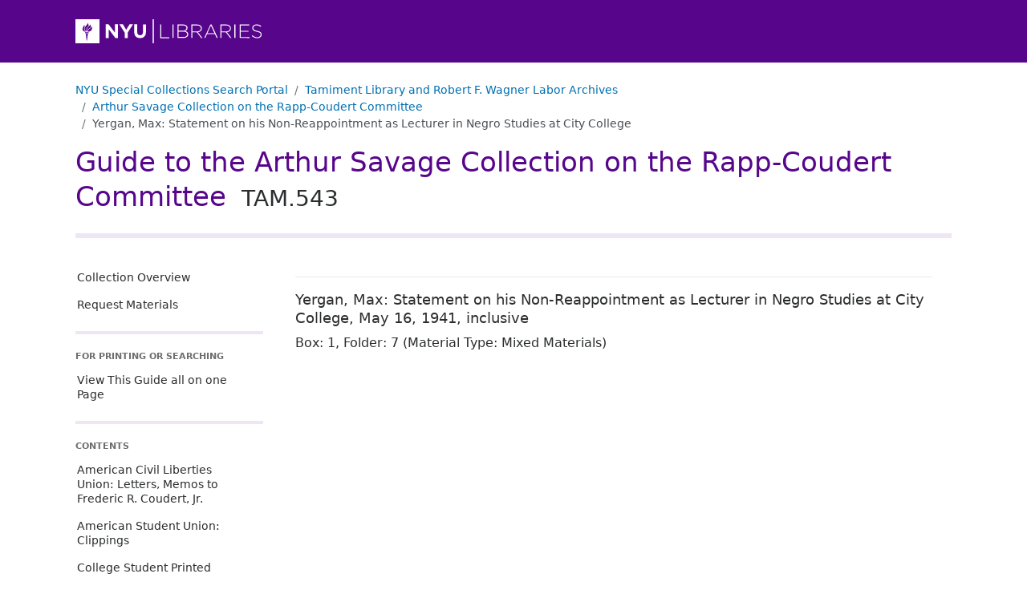

--- FILE ---
content_type: text/html
request_url: https://findingaids.library.nyu.edu/tamwag/tam_543/contents/aspace_ref10/
body_size: 13502
content:
<!DOCTYPE html><html lang="en-us"><head><script async src="https://www.googletagmanager.com/gtag/js?id=G-33G2GWWGBS"></script>
<script>
  window.dataLayer = window.dataLayer || [];
  function gtag(){dataLayer.push(arguments);}
  gtag('js', new Date());
  gtag('config', 'G-33G2GWWGBS');
</script><script>
  var _paq = window._paq = window._paq || [];
   
  _paq.push(['trackPageView']);
  _paq.push(['enableLinkTracking']);
  (function() {
    var u="https://nyulib.matomo.cloud/";
    _paq.push(['setTrackerUrl', u+'matomo.php']);
      _paq.push(['setSiteId', '17']);
    var d=document, g=d.createElement('script'), s=d.getElementsByTagName('script')[0];
    g.async=true; g.src='https://cdn.matomo.cloud/nyulib.matomo.cloud/matomo.js'; s.parentNode.insertBefore(g,s);
  })();
</script>
<meta charset="utf-8">
<meta http-equiv="X-UA-Compatible" content="IE=edge,chrome=1">
<meta name="HandheldFriendly" content="True">
<meta name="MobileOptimized" content="320">
<meta name="viewport" content="width=device-width, initial-scale=1">
<link rel="shortcut icon" href="https://library.nyu.edu/favicon.ico" type="image/x-icon">
<link rel="apple-touch-icon" href="/tamwag/tam_543/images/apple-touch-icon.png">
<link rel="preconnect" href="https://fonts.googleapis.com">
<link rel="preconnect" href="https://fonts.gstatic.com" crossorigin>
<link href="https://fonts.googleapis.com/css2?family=Montserrat:wght@300;400;500;600;700;800;900&display=swap" rel="stylesheet">

<link rel="stylesheet" href="/tamwag/tam_543/css/style.d36afdd71483d0be243178e9ba4da0a8.css" >

<meta name="eadmd5" content="md5:2a3b2f1708d69d1695c47fb76843709d">
<meta name="libversion" content="v0.31.0">
<meta name="appversion" content="v0.30.0 (using EAD package v0.31.0)">
<meta name="timestamp" content="2024-11-14T04:04:08.267916314-05:00">
<meta name="generator" content="Hugo 0.117.0">

<meta property="og:url" content="https://findingaids.library.nyu.edu/tamwag/tam_543/contents/aspace_ref10/">
<meta property="og:title" content="Yergan, Max: Statement on his Non-Reappointment as Lecturer in Negro Studies at City College: Arthur Savage Collection on the Rapp-Coudert Committee: NYU Special Collections Finding Aids">
<meta property="og:description" content="">
<meta property="og:type" content="website"><title>Yergan, Max: Statement on his Non-Reappointment as Lecturer in Negro Studies at City College: Arthur Savage Collection on the Rapp-Coudert Committee: NYU Special Collections Finding Aids</title>
  <link rel="canonical" href="https://findingaids.library.nyu.edu/tamwag/tam_543/contents/aspace_ref10/" />
</head>

<body data-bs-spy="scroll" data-bs-target="#guide-contents-nav" data-bs-offset="20" class="d-flex flex-column isnode  contents section">
    <header id="top">
      <div class="skip-nav">
        <a href="#content">Skip to main content</a>
        <a href="#guide-nav">Skip to main navigation</a>
      </div><div class="bd-header header-repository">
  <div class="container-lg">
      <a href="https://library.nyu.edu/" title="NYU Libraries Homepage">
        <img alt="NYU Libraries logo" width="233" height="30" src = "/tamwag/tam_543/images/nyulibraries-logo.svg" >
      </a>
  </div>
</div>
      <nav aria-label="breadcrumb" class="dl-breadcrumbs container-lg">
  <ol class="breadcrumb">
    <li class="breadcrumb-item"><a href="https://specialcollections.library.nyu.edu/search">NYU Special Collections Search Portal</a></li><li class="breadcrumb-item d-none d-md-block">
      <a href="https://specialcollections.library.nyu.edu/search/?f%5Brepository_sim%5D%5B%5D=tamwag">Tamiment Library and Robert F. Wagner Labor Archives</a>
    </li>
      
      <li  class="breadcrumb-item  d-none d-md-block"><a href="/tamwag/tam_543/">Arthur Savage Collection on the Rapp-Coudert Committee</a></li>
      <li  class="breadcrumb-item active  d-none d-md-block">Yergan, Max: Statement on his Non-Reappointment as Lecturer in Negro Studies at City College</li>
      </ol></nav>
      <div class="header-collection container-lg">
  <div>
      <div class="collection-title-siteheader"><a href="/tamwag/tam_543/">Guide to the Arthur Savage Collection on the Rapp-Coudert Committee <span class="ead-num">TAM.543</span></a></div>
    </div>
  </div>

    </header>
    <div class="content-wrapper container-lg">
      <aside class="main-navigation-holder sticky-md-top align-self-start">
<nav id="guide-nav" class="main-navigation" aria-label="Main navigation for this collection" >
  <ul class="main-nav-links nav-link-group">
    <li>
      <a class="nav-link" href="/tamwag/tam_543/">Collection Overview</a>
    </li>
    <li>
      <a class="nav-link" href="/tamwag/tam_543/requestmaterials/">Request Materials</a>
    </li>
  </ul>

  <div class="nav-item-header all-on-one">
    For Printing Or Searching
  </div>
  <ul class="all-on-one nav-link-group">
    
    <li>
      <a class="nav-link" href="/tamwag/tam_543/all/">View This Guide all on one Page</a>
    </li>
  </ul>

  <div class="d-none d-md-block">
    <div class="nav-item-header">Contents</div>
  </div>

    
    <div class="d-block d-md-none dl-contents-link">
          <a href="/tamwag/tam_543/contents/" role="button" type="button" data-bs-toggle="collapse" data-bs-target="#guide-contents-nav" aria-controls="guide-contents-nav" aria-expanded="false" aria-label="Toggle navigation" class="bd-sidebar-toggle dl-2 collapsed nav-link d-inline-block d-md-none" >Contents<span class="bi-expand">
            <svg xmlns='http://www.w3.org/2000/svg' width='18' height='18' fill='currentColor' viewBox='0 0 16 16'>
  <path d='M8 4a.5.5 0 0 1 .5.5v3h3a.5.5 0 0 1 0 1h-3v3a.5.5 0 0 1-1 0v-3h-3a.5.5 0 0 1 0-1h3v-3A.5.5 0 0 1 8 4z' /></svg></span><span class="bi-collapse">
            <svg xmlns='http://www.w3.org/2000/svg' width='18' height='18' fill='currentColor' viewBox='0 0 16 16'>
  <path d='M4 8a.5.5 0 0 1 .5-.5h7a.5.5 0 0 1 0 1h-7A.5.5 0 0 1 4 8z' /></svg></span>
          </a>
</div>
  <ul id="guide-contents-nav" class="guide-contents-nav collapse"><li>
          <div class="dl-nav">
            <div class="nav-item-otherlevel nav-item">
              <a class="nav-link" href="/tamwag/tam_543/contents/aspace_ref4/" id="nav_series_aspace_ref4">American Civil Liberties Union: Letters, Memos to Frederic R. Coudert, Jr.</a>
              </div>
        </li><li>
          <div class="dl-nav">
            <div class="nav-item-otherlevel nav-item">
              <a class="nav-link" href="/tamwag/tam_543/contents/aspace_ref5/" id="nav_series_aspace_ref5">American Student Union: Clippings</a>
              </div>
        </li><li>
          <div class="dl-nav">
            <div class="nav-item-otherlevel nav-item">
              <a class="nav-link" href="/tamwag/tam_543/contents/aspace_ref6/" id="nav_series_aspace_ref6">College Student Printed Ephemera in Defense of Jack Foner and Philip Foner</a>
              </div>
        </li><li>
          <div class="dl-nav">
            <div class="nav-item-otherlevel nav-item">
              <a class="nav-link" href="/tamwag/tam_543/contents/aspace_ref7/" id="nav_series_aspace_ref7">Foner, Jack: Correspondence, Legal Documents</a>
              </div>
        </li><li>
          <div class="dl-nav">
            <div class="nav-item-otherlevel nav-item">
              <a class="nav-link" href="/tamwag/tam_543/contents/aspace_ref8/" id="nav_series_aspace_ref8">Foner, Philip: Correspondence, Legals Documents</a>
              </div>
        </li><li>
          <div class="dl-nav">
            <div class="nav-item-otherlevel nav-item">
              <a class="nav-link" href="/tamwag/tam_543/contents/aspace_ref9/" id="nav_series_aspace_ref9">Summary of Evidence Against Individuals Now in the Educational Systems [of New York City, 157 pp.)</a>
              </div>
        </li><li id="currentnav" class="active">
          <div class="dl-nav">
            <div class="nav-item-otherlevel nav-item active">
              <a class="nav-link active" href="#top" aria-current="page" id="nav_series_aspace_ref10">Yergan, Max: Statement on his Non-Reappointment as Lecturer in Negro Studies at City College</a>
              </div>
        </li></ul>
  <div class="d-none d-md-block">
    <div class="publicationstmt">
  <div class="publisher">
    <img class="logo" src = "/tamwag/tam_543/images/tamnew.jpeg" alt="">
      <div class="publicationstmt-publisher">Tamiment Library and Robert F. Wagner Labor Archives</div>
        <div class="publicationstmt-address">
            <div class="publicationstmt-addressline">Elmer Holmes Bobst Library</div>
            <div class="publicationstmt-addressline">70 Washington Square South</div>
            <div class="publicationstmt-addressline">2nd Floor</div>
            <div class="publicationstmt-addressline">New York, NY 10012</div>
        </div>
        <div class="repo-url">
          <a href="https://library.nyu.edu/locations/special-collections-center/" target="_blank" aria-label="Tamiment Library and Robert F. Wagner Labor Archives">https://library.nyu.edu/locations/special-collections-center/<span style="white-space: nowrap;">&nbsp;<svg version="1.1" xmlns="http://www.w3.org/2000/svg" xmlns:xlink="http://www.w3.org/1999/xlink" fill="currentColor" width="15" height="15" viewBox="0 0 32 32" aria-label="External Link"><path d="M25.152 16.576v5.696q0 2.144-1.504 3.648t-3.648 1.504h-14.848q-2.144 0-3.648-1.504t-1.504-3.648v-14.848q0-2.112 1.504-3.616t3.648-1.536h12.576q0.224 0 0.384 0.16t0.16 0.416v1.152q0 0.256-0.16 0.416t-0.384 0.16h-12.576q-1.184 0-2.016 0.832t-0.864 2.016v14.848q0 1.184 0.864 2.016t2.016 0.864h14.848q1.184 0 2.016-0.864t0.832-2.016v-5.696q0-0.256 0.16-0.416t0.416-0.16h1.152q0.256 0 0.416 0.16t0.16 0.416zM32 1.152v9.12q0 0.48-0.352 0.8t-0.8 0.352-0.8-0.352l-3.136-3.136-11.648 11.648q-0.16 0.192-0.416 0.192t-0.384-0.192l-2.048-2.048q-0.192-0.16-0.192-0.384t0.192-0.416l11.648-11.648-3.136-3.136q-0.352-0.352-0.352-0.8t0.352-0.8 0.8-0.352h9.12q0.48 0 0.8 0.352t0.352 0.8z"></path>
          </svg></span></a></div>
  </div>
</div>
</div>
</nav>
</aside>


      <main id="content" class="content" tabindex="-1"><div data-level="otherlevel" class="level-otherlevel recursions0" id ="aspace_ref10" tabindex="-1">
      
      <h1 class="unittitle">Yergan, Max: Statement on his Non-Reappointment as Lecturer in Negro Studies at City College<span class="delim">, </span><span class="dates">May 16, 1941, inclusive</span></h1>
<div class="md-group ead-container-wrapper" >
  
       
    <div class="ead-container"><span id="aspace_5edeff495457984c4ab15df5b7b72349" class="label formattednote-header">Box: </span><span class="ead-container-parent">1</span>, <span class="ead-container-child">Folder: 7</span> <span class="ead-container-mat-type">(Material Type: Mixed Materials)</span></div> 
</div>
    
    
      
    
  </div>

      </main>
    </div><div class="d-block d-md-none mobile-repoinfo">
      <div class="publicationstmt">
  <div class="publisher">
    <img class="logo" src = "/tamwag/tam_543/images/tamnew.jpeg" alt="">
      <div class="publicationstmt-publisher">Tamiment Library and Robert F. Wagner Labor Archives</div>
        <div class="publicationstmt-address">
            <div class="publicationstmt-addressline">Elmer Holmes Bobst Library</div>
            <div class="publicationstmt-addressline">70 Washington Square South</div>
            <div class="publicationstmt-addressline">2nd Floor</div>
            <div class="publicationstmt-addressline">New York, NY 10012</div>
        </div>
        <div class="repo-url">
          <a href="https://library.nyu.edu/locations/special-collections-center/" target="_blank" aria-label="Tamiment Library and Robert F. Wagner Labor Archives">https://library.nyu.edu/locations/special-collections-center/<span style="white-space: nowrap;">&nbsp;<svg version="1.1" xmlns="http://www.w3.org/2000/svg" xmlns:xlink="http://www.w3.org/1999/xlink" fill="currentColor" width="15" height="15" viewBox="0 0 32 32" aria-label="External Link"><path d="M25.152 16.576v5.696q0 2.144-1.504 3.648t-3.648 1.504h-14.848q-2.144 0-3.648-1.504t-1.504-3.648v-14.848q0-2.112 1.504-3.616t3.648-1.536h12.576q0.224 0 0.384 0.16t0.16 0.416v1.152q0 0.256-0.16 0.416t-0.384 0.16h-12.576q-1.184 0-2.016 0.832t-0.864 2.016v14.848q0 1.184 0.864 2.016t2.016 0.864h14.848q1.184 0 2.016-0.864t0.832-2.016v-5.696q0-0.256 0.16-0.416t0.416-0.16h1.152q0.256 0 0.416 0.16t0.16 0.416zM32 1.152v9.12q0 0.48-0.352 0.8t-0.8 0.352-0.8-0.352l-3.136-3.136-11.648 11.648q-0.16 0.192-0.416 0.192t-0.384-0.192l-2.048-2.048q-0.192-0.16-0.192-0.384t0.192-0.416l11.648-11.648-3.136-3.136q-0.352-0.352-0.352-0.8t0.352-0.8 0.8-0.352h9.12q0.48 0 0.8 0.352t0.352 0.8z"></path>
          </svg></span></a></div>
  </div>
</div>
</div>
    <footer class="footer mt-auto ">
  <div class="container-lg">
    <div class="footer-text">
      <div>
          <a href="https://guides.nyu.edu/using_archives/home"><span>Using Archives &amp; Manuscripts</span></a>
        </div><div>
          <a href="https://nyu.qualtrics.com/jfe/form/SV_3Qw7bzL1VzG6hVA"><span>Report Harmful Language</span></a>
        </div><div>
          <a href="https://library.nyu.edu/about/policies/open-metadata-policy/"><span>NYU Libraries Open Metadata Policy</span></a>
        </div><div>
          <a href="https://www.nyu.edu/footer/accessibility.html"><span>NYU Digital Accessibility Policy</span></a>
        </div></div>
  </div>

  

  
 <script src="https://cdn.jsdelivr.net/npm/bootstrap@5.1.3/dist/js/bootstrap.bundle.min.js" defer></script>
  
</footer></body>
</html>
